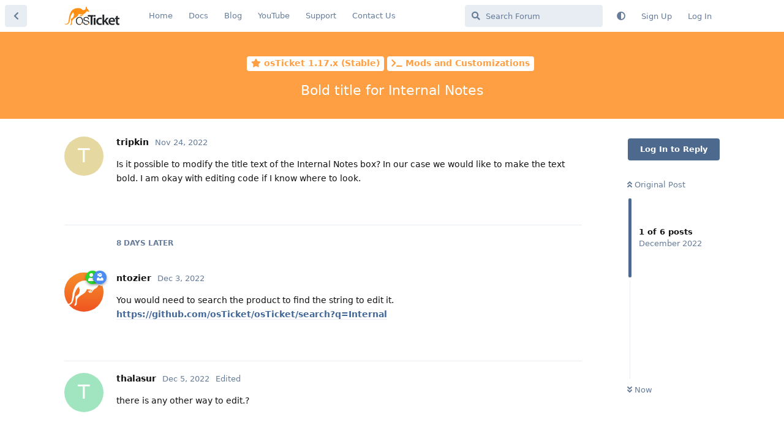

--- FILE ---
content_type: text/html; charset=utf-8
request_url: https://forum.osticket.com/d/102142-bold-title-for-internal-notes
body_size: 6416
content:
<!doctype html>
<html  dir="ltr"        lang="en" >
    <head>
        <meta charset="utf-8">
        <title>Bold title for Internal Notes - osTicket Forum</title>

        <link rel="canonical" href="https://forum.osticket.com/d/102142-bold-title-for-internal-notes">
<link rel="preload" href="https://forum.osticket.com/assets/forum.js?v=62a24018" as="script">
<link rel="preload" href="https://forum.osticket.com/assets/forum-en.js?v=bffabe8b" as="script">
<link rel="preload" href="https://forum.osticket.com/assets/fonts/fa-solid-900.woff2" as="font" type="font/woff2" crossorigin="">
<link rel="preload" href="https://forum.osticket.com/assets/fonts/fa-regular-400.woff2" as="font" type="font/woff2" crossorigin="">
<meta name="viewport" content="width=device-width, initial-scale=1, maximum-scale=1, minimum-scale=1">
<meta name="description" content="osTicket is a widely-used and trusted open source support ticket system. It seamlessly routes inquiries created via email, web-forms and phone calls into a simple, easy-to-use, multi-user, web-based customer support platform. osTicket comes packed with more features and tools than most of the expensive (and complex) support ticket systems on the market. The best part is, it&#039;s completely free.">
<meta name="theme-color" content="#4D698E">
<meta name="color-scheme" content="light">
<link rel="stylesheet" media="not all and (prefers-color-scheme: dark)" class="nightmode-light" href="https://forum.osticket.com/assets/forum.css?v=082e1ee7" />
<link rel="stylesheet" media="(prefers-color-scheme: dark)" class="nightmode-dark" href="https://forum.osticket.com/assets/forum-dark.css?v=26ef4dd1" />
<link rel="shortcut icon" href="https://forum.osticket.com/assets/favicon-gr2b6ykf.png">

        <script>
            /* fof/nightmode workaround for browsers without (prefers-color-scheme) CSS media query support */
            if (!window.matchMedia('not all and (prefers-color-scheme), (prefers-color-scheme)').matches) {
                document.querySelector('link.nightmode-light').removeAttribute('media');
            }
        </script>
        
    </head>

    <body>
        <div id="app" class="App">

    <div id="app-navigation" class="App-navigation"></div>

    <div id="drawer" class="App-drawer">

        <header id="header" class="App-header">
            <div id="header-navigation" class="Header-navigation"></div>
            <div class="container">
                <h1 class="Header-title">
                    <a href="https://forum.osticket.com" id="home-link">
                                                    <img src="https://forum.osticket.com/assets/logo-mvqnpbpv.png" alt="osTicket Forum" class="Header-logo">
                                            </a>
                </h1>
                <div id="header-primary" class="Header-primary"></div>
                <div id="header-secondary" class="Header-secondary"></div>
            </div>
        </header>

    </div>

    <main class="App-content">
        <div id="content"></div>

        <div id="flarum-loading" style="display: none">
    Loading...
</div>

<noscript>
    <div class="Alert">
        <div class="container">
            This site is best viewed in a modern browser with JavaScript enabled.
        </div>
    </div>
</noscript>

<div id="flarum-loading-error" style="display: none">
    <div class="Alert">
        <div class="container">
            Something went wrong while trying to load the full version of this site. Try hard-refreshing this page to fix the error.
        </div>
    </div>
</div>

<noscript id="flarum-content">
    <div class="container">
    <h2>Bold title for Internal Notes</h2>

    <div>
                    <div>
                                <h3>tripkin</h3>
                <div class="Post-body">
                    <p>Is it possible to modify the title text of the Internal Notes box? In our case we would like to make the text bold. I am okay with editing code if I know where to look.</p>
                </div>
            </div>

            <hr>
                    <div>
                                <h3>ntozier</h3>
                <div class="Post-body">
                    <p>You would need to search the product to find the string to edit it.<br>
<a href="https://github.com/osTicket/osTicket/search?q=Internal" rel="ugc nofollow">https://github.com/osTicket/osTicket/search?q=Internal</a></p>
                </div>
            </div>

            <hr>
                    <div>
                                <h3>thalasur</h3>
                <div class="Post-body">
                    <p>there is any other way to edit.?</p>
                </div>
            </div>

            <hr>
                    <div>
                                <h3>SVG-CHILE</h3>
                <div class="Post-body">
                    <p><a href="https://forum.osticket.com/d/102142/3" class="PostMention" data-id="140157">thalasur</a> an easy fix (what we do) is to change the color of the note's title bar to make it more visible. It is located under .thread-entry.note .header in the file scp/css/scp.css. There, a suitable color can be applied.</p>

<p>Disclaimer: apply this at your own risk. Not legal advice, not medical advice, if you break it I won't fix it,  etc, etc.</p>
                </div>
            </div>

            <hr>
                    <div>
                                <h3>ntozier</h3>
                <div class="Post-body">
                    <p><a href="https://forum.osticket.com/u/thalasur" class="UserMention">@thalasur</a> <br>
Sure you could take the time to look at learn and understand the code base and then edit it.</p>

<p>Alternatively you could hire a freelancer to edit the code for you. (note: I'm not sure that I would recommend this unless you know the person is trust worthy and knows the code already.)</p>
                </div>
            </div>

            <hr>
                    <div>
                                <h3>Bastisofe</h3>
                <div class="Post-body">
                    <p>I saw your post about wanting a bold title for internal notes in osTicket. It's a cool idea, and I totally get where you're coming from. Being able to easily spot important notes can make a big difference when you're sifting through tons of info. Have you thought about using a plugin or some custom CSS to highlight the titles? Maybe a little tweak like that could give you the pop you're looking for. Also, if you're into managing notes more effectively, you might wanna check out notesonline[dot]com. They've got some neat features that could give you some inspiration. Just my two cents, hope it helps!</p>
                </div>
            </div>

            <hr>
            </div>

    
    </div>

</noscript>


        <div class="App-composer">
            <div class="container">
                <div id="composer"></div>
            </div>
        </div>
    </main>

</div>




        <div id="modal"></div>
        <div id="alerts"></div>

        <script>
            document.getElementById('flarum-loading').style.display = 'block';
            var flarum = {extensions: {}};
        </script>

        <script src="https://forum.osticket.com/assets/forum.js?v=62a24018"></script>
<script src="https://forum.osticket.com/assets/forum-en.js?v=bffabe8b"></script>

        <script id="flarum-json-payload" type="application/json">{"fof-nightmode.assets.day":"https:\/\/forum.osticket.com\/assets\/forum.css?v=082e1ee7","fof-nightmode.assets.night":"https:\/\/forum.osticket.com\/assets\/forum-dark.css?v=26ef4dd1","resources":[{"type":"forums","id":"1","attributes":{"title":"osTicket Forum","description":"osTicket is a widely-used and trusted open source support ticket system. It seamlessly routes inquiries created via email, web-forms and phone calls into a simple, easy-to-use, multi-user, web-based customer support platform. osTicket comes packed with more features and tools than most of the expensive (and complex) support ticket systems on the market. The best part is, it\u0027s completely free.","showLanguageSelector":true,"baseUrl":"https:\/\/forum.osticket.com","basePath":"","baseOrigin":"https:\/\/forum.osticket.com","debug":false,"apiUrl":"https:\/\/forum.osticket.com\/api","welcomeTitle":"Welcome to the new osTicket Forum!","welcomeMessage":"This is the place to ask questions, learn and help other people with osTicket issues.","themePrimaryColor":"#4D698E","themeSecondaryColor":"#4D698E","logoUrl":"https:\/\/forum.osticket.com\/assets\/logo-mvqnpbpv.png","faviconUrl":"https:\/\/forum.osticket.com\/assets\/favicon-gr2b6ykf.png","headerHtml":null,"footerHtml":null,"allowSignUp":true,"defaultRoute":"\/all","canViewForum":true,"canStartDiscussion":false,"canSearchUsers":false,"assetsBaseUrl":"https:\/\/forum.osticket.com\/assets","canViewFlags":false,"guidelinesUrl":null,"canBypassTagCounts":false,"minPrimaryTags":"1","maxPrimaryTags":"2","minSecondaryTags":"0","maxSecondaryTags":"3","fof-upload.canUpload":false,"fof-upload.canDownload":false,"fof-upload.composerButtonVisiblity":"both","darkMode":false,"postWithoutCaptcha":false,"ReactionConverts":[null,null,null],"fofNightMode_autoUnsupportedFallback":1,"fofNightMode.showThemeToggleOnHeaderAlways":false,"fof-nightmode.default_theme":0,"canSelectBestAnswerOwnPost":true,"useAlternativeBestAnswerUi":true,"showBestAnswerFilterUi":true,"allowUsernameMentionFormat":true},"relationships":{"groups":{"data":[{"type":"groups","id":"1"},{"type":"groups","id":"2"},{"type":"groups","id":"3"},{"type":"groups","id":"4"},{"type":"groups","id":"5"},{"type":"groups","id":"6"}]},"tags":{"data":[{"type":"tags","id":"278"},{"type":"tags","id":"279"},{"type":"tags","id":"280"},{"type":"tags","id":"281"},{"type":"tags","id":"282"},{"type":"tags","id":"283"},{"type":"tags","id":"284"},{"type":"tags","id":"316"},{"type":"tags","id":"324"},{"type":"tags","id":"341"},{"type":"tags","id":"357"},{"type":"tags","id":"387"},{"type":"tags","id":"405"},{"type":"tags","id":"430"},{"type":"tags","id":"3"},{"type":"tags","id":"29"},{"type":"tags","id":"20"},{"type":"tags","id":"38"}]},"reactions":{"data":[{"type":"reactions","id":"1"},{"type":"reactions","id":"2"},{"type":"reactions","id":"3"},{"type":"reactions","id":"4"},{"type":"reactions","id":"5"},{"type":"reactions","id":"6"},{"type":"reactions","id":"7"},{"type":"reactions","id":"8"},{"type":"reactions","id":"9"},{"type":"reactions","id":"10"},{"type":"reactions","id":"11"},{"type":"reactions","id":"12"},{"type":"reactions","id":"13"},{"type":"reactions","id":"14"},{"type":"reactions","id":"15"}]},"links":{"data":[{"type":"links","id":"1"},{"type":"links","id":"2"},{"type":"links","id":"3"},{"type":"links","id":"4"},{"type":"links","id":"5"},{"type":"links","id":"6"}]}}},{"type":"groups","id":"1","attributes":{"nameSingular":"Admin","namePlural":"Admins","color":"#EC3939","icon":"fas fa-user-astronaut","isHidden":0}},{"type":"groups","id":"2","attributes":{"nameSingular":"Guest","namePlural":"Guests","color":"#AFAFAF","icon":"fas fa-question","isHidden":0}},{"type":"groups","id":"3","attributes":{"nameSingular":"Member","namePlural":"Members","color":"#2AD42C","icon":"fas fa-user-shield","isHidden":0}},{"type":"groups","id":"4","attributes":{"nameSingular":"Mod","namePlural":"Mods","color":"#4A8CF1","icon":"fas fa-user-ninja","isHidden":0}},{"type":"groups","id":"5","attributes":{"nameSingular":"Developer","namePlural":"Developers","color":"#FE8F15","icon":"fas fa-mug-hot","isHidden":0}},{"type":"groups","id":"6","attributes":{"nameSingular":"Trusted User","namePlural":"Trusted Users","color":"#3FC380","icon":"fas fa-user-shield","isHidden":0}},{"type":"tags","id":"278","attributes":{"name":"osTicket 1.6.x (End Of Life)","description":"osTicket v1.6.x Discussions","slug":"osticket-1-6-x-end-of-life","color":"#f1c40f","backgroundUrl":null,"backgroundMode":null,"icon":"fas fa-ban","discussionCount":55,"position":12,"defaultSort":null,"isChild":false,"isHidden":false,"lastPostedAt":"2025-10-09T12:55:29+00:00","canStartDiscussion":false,"canAddToDiscussion":false,"isQnA":true,"reminders":false}},{"type":"tags","id":"279","attributes":{"name":"osTicket 0.x - 1.5.x (End Of Life)","description":"osTicket v0.x - v1.5.x Discussions","slug":"osticket-0-x-1-5-x-end-of-life","color":"#d35400","backgroundUrl":null,"backgroundMode":null,"icon":"fas fa-ban","discussionCount":39,"position":13,"defaultSort":null,"isChild":false,"isHidden":false,"lastPostedAt":"2025-02-25T11:27:34+00:00","canStartDiscussion":false,"canAddToDiscussion":false,"isQnA":true,"reminders":false}},{"type":"tags","id":"280","attributes":{"name":"osTicket Latest News","description":"Get the latest osTicket news, alerts \u0026 notices.","slug":"osticket-latest-news","color":"#445d7d","backgroundUrl":null,"backgroundMode":null,"icon":"far fa-newspaper","discussionCount":239,"position":0,"defaultSort":null,"isChild":false,"isHidden":false,"lastPostedAt":"2026-01-21T11:03:26+00:00","canStartDiscussion":false,"canAddToDiscussion":false,"isQnA":true,"reminders":false}},{"type":"tags","id":"281","attributes":{"name":"osTicket 1.7.x (End Of Life)","description":"osTicket v1.7.x Discussions","slug":"osticket-1-7-x-end-of-life","color":"#16a085","backgroundUrl":null,"backgroundMode":null,"icon":"fas fa-ban","discussionCount":42,"position":11,"defaultSort":null,"isChild":false,"isHidden":false,"lastPostedAt":"2024-02-25T17:49:56+00:00","canStartDiscussion":false,"canAddToDiscussion":false,"isQnA":true,"reminders":false}},{"type":"tags","id":"282","attributes":{"name":"osTicket v1.8.x (End Of Life)","description":"osTicket v1.8.x Discussions ","slug":"osticket-v1-8-x-end-of-life","color":"#9b59b6","backgroundUrl":null,"backgroundMode":null,"icon":"fas fa-ban","discussionCount":45,"position":10,"defaultSort":null,"isChild":false,"isHidden":false,"lastPostedAt":"2025-10-17T23:05:40+00:00","canStartDiscussion":false,"canAddToDiscussion":false,"isQnA":true,"reminders":false}},{"type":"tags","id":"283","attributes":{"name":"osTicket v1.9.x (End Of Life)","description":"osTicket v1.9.x Discussions","slug":"osticket-v1-9-x-end-of-life","color":"#3498db","backgroundUrl":null,"backgroundMode":null,"icon":"fas fa-ban","discussionCount":176,"position":9,"defaultSort":null,"isChild":false,"isHidden":false,"lastPostedAt":"2025-11-13T14:18:24+00:00","canStartDiscussion":false,"canAddToDiscussion":false,"isQnA":true,"reminders":false}},{"type":"tags","id":"284","attributes":{"name":"osTicket 1.10.x (End Of Life)","description":"osTicket v1.10 Discussions","slug":"osticket-1-10-x-end-of-life","color":"#fe8f15","backgroundUrl":null,"backgroundMode":null,"icon":"fas fa-ban","discussionCount":851,"position":8,"defaultSort":null,"isChild":false,"isHidden":false,"lastPostedAt":"2025-09-03T13:23:02+00:00","canStartDiscussion":false,"canAddToDiscussion":false,"isQnA":true,"reminders":false}},{"type":"tags","id":"316","attributes":{"name":"osTicket 1.11.x (End Of Life)","description":"osTicket v1.11 Discussions","slug":"osticket-1-11-x-end-of-life","color":"#fd79a8","backgroundUrl":null,"backgroundMode":null,"icon":"fas fa-ban","discussionCount":531,"position":7,"defaultSort":null,"isChild":false,"isHidden":false,"lastPostedAt":"2024-12-10T20:21:16+00:00","canStartDiscussion":false,"canAddToDiscussion":false,"isQnA":true,"reminders":false}},{"type":"tags","id":"324","attributes":{"name":"osTicket 1.12.x (End Of Life)","description":"osTicket v1.12 Discussions","slug":"osticket-1-12-x-end-of-life","color":"#4cd137","backgroundUrl":null,"backgroundMode":null,"icon":"fas fa-ban","discussionCount":1318,"position":6,"defaultSort":null,"isChild":false,"isHidden":false,"lastPostedAt":"2026-01-16T19:13:50+00:00","canStartDiscussion":false,"canAddToDiscussion":false,"isQnA":true,"reminders":false}},{"type":"tags","id":"341","attributes":{"name":"osTicket 1.14.x (End Of Life)","description":"osTicket v1.14 Discussions","slug":"osticket-1-14-x-end-of-life","color":"#f5cd79","backgroundUrl":null,"backgroundMode":null,"icon":"fas fa-ban","discussionCount":2043,"position":5,"defaultSort":null,"isChild":false,"isHidden":false,"lastPostedAt":"2026-01-20T16:16:26+00:00","canStartDiscussion":false,"canAddToDiscussion":false,"isQnA":true,"reminders":false}},{"type":"tags","id":"357","attributes":{"name":"osTicket 1.15.x (End Of Life)","description":"osTicket v1.15 Discussions","slug":"osticket-1-15-x-end-of-life","color":"#3decfc","backgroundUrl":null,"backgroundMode":null,"icon":"fas fa-ban","discussionCount":1768,"position":4,"defaultSort":null,"isChild":false,"isHidden":false,"lastPostedAt":"2026-01-02T20:40:20+00:00","canStartDiscussion":false,"canAddToDiscussion":false,"isQnA":true,"reminders":false}},{"type":"tags","id":"387","attributes":{"name":"osTicket 1.16.x (End Of Life)","description":"osTicket v1.15 Discussions","slug":"osticket-1-16-x-end-of-life","color":"#f04135","backgroundUrl":null,"backgroundMode":null,"icon":"fas fa-ban","discussionCount":697,"position":3,"defaultSort":null,"isChild":false,"isHidden":false,"lastPostedAt":"2026-01-08T22:12:36+00:00","canStartDiscussion":false,"canAddToDiscussion":false,"isQnA":true,"reminders":false}},{"type":"tags","id":"405","attributes":{"name":"osTicket 1.17.x (Stable)","description":"osTicket v1.17 Discussions","slug":"osticket-1-17-x-stable","color":"#ff9f43","backgroundUrl":null,"backgroundMode":null,"icon":"fas fa-star","discussionCount":1928,"position":2,"defaultSort":null,"isChild":false,"isHidden":false,"lastPostedAt":"2026-01-19T21:25:39+00:00","canStartDiscussion":false,"canAddToDiscussion":false,"isQnA":true,"reminders":false}},{"type":"tags","id":"430","attributes":{"name":"osTicket 1.18.x (Stable)","description":"osTicket v1.18 Discussions","slug":"osticket-1-18-x-stable","color":"#508ef2","backgroundUrl":null,"backgroundMode":null,"icon":"fas fa-star","discussionCount":1886,"position":1,"defaultSort":null,"isChild":false,"isHidden":false,"lastPostedAt":"2026-01-21T11:48:13+00:00","canStartDiscussion":false,"canAddToDiscussion":false,"isQnA":true,"reminders":false}},{"type":"tags","id":"3","attributes":{"name":"email","description":null,"slug":"email","color":null,"backgroundUrl":null,"backgroundMode":null,"icon":null,"discussionCount":1056,"position":null,"defaultSort":null,"isChild":false,"isHidden":false,"lastPostedAt":"2026-01-19T13:44:26+00:00","canStartDiscussion":false,"canAddToDiscussion":false,"isQnA":true,"reminders":false}},{"type":"tags","id":"29","attributes":{"name":"help","description":null,"slug":"help","color":null,"backgroundUrl":null,"backgroundMode":null,"icon":null,"discussionCount":970,"position":null,"defaultSort":null,"isChild":false,"isHidden":false,"lastPostedAt":"2025-11-30T23:35:23+00:00","canStartDiscussion":false,"canAddToDiscussion":false,"isQnA":true,"reminders":false}},{"type":"tags","id":"20","attributes":{"name":"issue","description":null,"slug":"issue","color":null,"backgroundUrl":null,"backgroundMode":null,"icon":null,"discussionCount":548,"position":null,"defaultSort":null,"isChild":false,"isHidden":false,"lastPostedAt":"2025-12-15T17:58:16+00:00","canStartDiscussion":false,"canAddToDiscussion":false,"isQnA":true,"reminders":false}},{"type":"tags","id":"38","attributes":{"name":"discussion","description":null,"slug":"discussion","color":null,"backgroundUrl":null,"backgroundMode":null,"icon":null,"discussionCount":272,"position":null,"defaultSort":null,"isChild":false,"isHidden":false,"lastPostedAt":"2026-01-19T13:44:26+00:00","canStartDiscussion":false,"canAddToDiscussion":false,"isQnA":true,"reminders":false}},{"type":"reactions","id":"1","attributes":{"identifier":"thumbsup","display":null,"type":"emoji","enabled":1}},{"type":"reactions","id":"2","attributes":{"identifier":"thumbsdown","display":null,"type":"emoji","enabled":1}},{"type":"reactions","id":"3","attributes":{"identifier":"laugh","display":null,"type":"emoji","enabled":1}},{"type":"reactions","id":"4","attributes":{"identifier":"confused","display":null,"type":"emoji","enabled":1}},{"type":"reactions","id":"5","attributes":{"identifier":"heart","display":null,"type":"emoji","enabled":1}},{"type":"reactions","id":"6","attributes":{"identifier":"tada","display":null,"type":"emoji","enabled":1}},{"type":"reactions","id":"7","attributes":{"identifier":"raised_hands","display":null,"type":"emoji","enabled":1}},{"type":"reactions","id":"8","attributes":{"identifier":"bomb","display":"","type":"emoji","enabled":1}},{"type":"reactions","id":"9","attributes":{"identifier":"zombie","display":"zombie","type":"emoji","enabled":1}},{"type":"reactions","id":"10","attributes":{"identifier":"salute","display":null,"type":"emoji","enabled":1}},{"type":"reactions","id":"11","attributes":{"identifier":"man_facepalming","display":null,"type":"emoji","enabled":1}},{"type":"reactions","id":"12","attributes":{"identifier":"rofl","display":null,"type":"emoji","enabled":1}},{"type":"reactions","id":"13","attributes":{"identifier":"kangaroo","display":null,"type":"emoji","enabled":1}},{"type":"reactions","id":"14","attributes":{"identifier":"headstone","display":null,"type":"emoji","enabled":1}},{"type":"reactions","id":"15","attributes":{"identifier":"man_detective","display":null,"type":"emoji","enabled":1}},{"type":"links","id":"1","attributes":{"id":1,"title":"Home","icon":null,"url":"http:\/\/osticket.com","position":0,"isInternal":false,"isNewtab":true,"isChild":false,"visibility":"everyone"}},{"type":"links","id":"2","attributes":{"id":2,"title":"Docs","icon":null,"url":"https:\/\/docs.osticket.com\/","position":1,"isInternal":false,"isNewtab":true,"isChild":false,"visibility":"everyone"}},{"type":"links","id":"3","attributes":{"id":3,"title":"Blog","icon":null,"url":"http:\/\/osticket.com\/blog","position":2,"isInternal":false,"isNewtab":true,"isChild":false,"visibility":"everyone"}},{"type":"links","id":"4","attributes":{"id":4,"title":"Support","icon":null,"url":"https:\/\/osticket.com\/support\/","position":4,"isInternal":false,"isNewtab":true,"isChild":false,"visibility":"everyone"}},{"type":"links","id":"5","attributes":{"id":5,"title":"Contact Us","icon":null,"url":"http:\/\/osticket.com\/contact-us","position":5,"isInternal":false,"isNewtab":true,"isChild":false,"visibility":"everyone"}},{"type":"links","id":"6","attributes":{"id":6,"title":"YouTube","icon":null,"url":"https:\/\/www.youtube.com\/c\/osticket_tutorials","position":3,"isInternal":false,"isNewtab":true,"isChild":false,"visibility":"everyone"}}],"session":{"userId":0,"csrfToken":"Ot4NdMbhNllodoDXLtDrvZQXNiUPGmoAQvU1D5RK"},"locales":{"en":"English"},"locale":"en","fof-recaptcha.credentials.site":"6Lecx0YUAAAAAAmFO_DwSkxumVhpYFMIkqb32Ro7","fof-recaptcha.type":"","apiDocument":{"data":{"type":"discussions","id":"102142","attributes":{"title":"Bold title for Internal Notes","slug":"102142-bold-title-for-internal-notes","commentCount":6,"participantCount":5,"createdAt":"2022-11-24T21:11:42+00:00","lastPostedAt":"2024-07-02T10:18:58+00:00","lastPostNumber":6,"canReply":false,"canRename":false,"canDelete":false,"canHide":false,"isApproved":true,"hasBestAnswer":false,"bestAnswerSetAt":null,"canTag":false,"canSeeReactions":false,"canSelectBestAnswer":false,"subscription":null,"isSticky":false,"canSticky":false,"isLocked":false,"canLock":false},"relationships":{"user":{"data":{"type":"users","id":"229007"}},"posts":{"data":[{"type":"posts","id":"139656"},{"type":"posts","id":"140124"},{"type":"posts","id":"140157"},{"type":"posts","id":"140301"},{"type":"posts","id":"149198"},{"type":"posts","id":"156559"}]},"tags":{"data":[{"type":"tags","id":"405"},{"type":"tags","id":"408"}]}}},"included":[{"type":"users","id":"229007","attributes":{"username":"tripkin","displayName":"tripkin","avatarUrl":null,"slug":"tripkin","joinTime":"2022-11-16T20:58:36+00:00","discussionCount":2,"commentCount":5,"canEdit":false,"canEditCredentials":false,"canEditGroups":false,"canDelete":false,"lastSeenAt":"2022-11-25T20:05:31+00:00","canSuspend":false,"canSpamblock":false,"fof-upload-uploadCountCurrent":0,"fof-upload-uploadCountAll":0,"bestAnswerCount":0},"relationships":{"groups":{"data":[]}}},{"type":"users","id":"7154","attributes":{"username":"ntozier","displayName":"ntozier","avatarUrl":"https:\/\/forum.osticket.com\/assets\/avatars\/srqdoq2cbrwswcyn.png","slug":"ntozier","joinTime":"2010-01-13T21:59:00+00:00","discussionCount":35,"commentCount":30022,"canEdit":false,"canEditCredentials":false,"canEditGroups":false,"canDelete":false,"lastSeenAt":"2026-01-11T07:29:06+00:00","canSuspend":false,"canSpamblock":false,"fof-upload-uploadCountCurrent":304,"fof-upload-uploadCountAll":304,"bestAnswerCount":78},"relationships":{"groups":{"data":[{"type":"groups","id":"3"},{"type":"groups","id":"4"}]}}},{"type":"users","id":"229096","attributes":{"username":"thalasur","displayName":"thalasur","avatarUrl":null,"slug":"thalasur","joinTime":"2022-12-04T07:26:28+00:00","discussionCount":0,"commentCount":1,"canEdit":false,"canEditCredentials":false,"canEditGroups":false,"canDelete":false,"lastSeenAt":"2022-12-07T11:04:47+00:00","canSuspend":false,"canSpamblock":false,"fof-upload-uploadCountCurrent":0,"fof-upload-uploadCountAll":0,"bestAnswerCount":0},"relationships":{"groups":{"data":[]}}},{"type":"users","id":"168803","attributes":{"username":"KevinTheJedi","displayName":"KevinTheJedi","avatarUrl":"https:\/\/forum.osticket.com\/assets\/avatars\/bghgfcsedxuo7xer.png","slug":"KevinTheJedi"}},{"type":"users","id":"226555","attributes":{"username":"SVG-CHILE","displayName":"SVG-CHILE","avatarUrl":null,"slug":"SVG-CHILE","joinTime":"2021-04-15T13:59:33+00:00","discussionCount":8,"commentCount":43,"canEdit":false,"canEditCredentials":false,"canEditGroups":false,"canDelete":false,"lastSeenAt":"2023-11-14T12:49:17+00:00","canSuspend":false,"canSpamblock":false,"fof-upload-uploadCountCurrent":15,"fof-upload-uploadCountAll":15,"bestAnswerCount":0},"relationships":{"groups":{"data":[{"type":"groups","id":"3"}]}}},{"type":"users","id":"231389","attributes":{"username":"Bastisofe","displayName":"Bastisofe","avatarUrl":null,"slug":"Bastisofe","joinTime":"2024-07-01T04:46:00+00:00","discussionCount":0,"commentCount":3,"canEdit":false,"canEditCredentials":false,"canEditGroups":false,"canDelete":false,"lastSeenAt":"2025-10-08T13:48:12+00:00","canSuspend":false,"canSpamblock":false,"fof-upload-uploadCountCurrent":0,"fof-upload-uploadCountAll":0,"bestAnswerCount":0},"relationships":{"groups":{"data":[]}}},{"type":"posts","id":"139656","attributes":{"number":1,"createdAt":"2022-11-24T21:11:42+00:00","contentType":"comment","contentHtml":"\u003Cp\u003EIs it possible to modify the title text of the Internal Notes box? In our case we would like to make the text bold. I am okay with editing code if I know where to look.\u003C\/p\u003E","renderFailed":false,"canEdit":false,"canDelete":false,"canHide":false,"canFlag":false,"isApproved":true,"canApprove":false,"canReact":false,"canLike":false},"relationships":{"discussion":{"data":{"type":"discussions","id":"102142"}},"user":{"data":{"type":"users","id":"229007"}},"reactions":{"data":[]},"mentionedBy":{"data":[]},"likes":{"data":[]}}},{"type":"posts","id":"140124","attributes":{"number":2,"createdAt":"2022-12-03T06:57:12+00:00","contentType":"comment","contentHtml":"\u003Cp\u003EYou would need to search the product to find the string to edit it.\u003Cbr\u003E\n\u003Ca href=\u0022https:\/\/github.com\/osTicket\/osTicket\/search?q=Internal\u0022 rel=\u0022ugc nofollow\u0022\u003Ehttps:\/\/github.com\/osTicket\/osTicket\/search?q=Internal\u003C\/a\u003E\u003C\/p\u003E","renderFailed":false,"canEdit":false,"canDelete":false,"canHide":false,"canFlag":false,"isApproved":true,"canApprove":false,"canReact":false,"canLike":false},"relationships":{"discussion":{"data":{"type":"discussions","id":"102142"}},"user":{"data":{"type":"users","id":"7154"}},"reactions":{"data":[]},"mentionedBy":{"data":[]},"likes":{"data":[]}}},{"type":"posts","id":"140157","attributes":{"number":3,"createdAt":"2022-12-05T13:18:19+00:00","contentType":"comment","contentHtml":"\u003Cp\u003Ethere is any other way to edit.?\u003C\/p\u003E","renderFailed":false,"editedAt":"2022-12-07T14:55:20+00:00","canEdit":false,"canDelete":false,"canHide":false,"canFlag":false,"isApproved":true,"canApprove":false,"canReact":false,"canLike":false},"relationships":{"discussion":{"data":{"type":"discussions","id":"102142"}},"user":{"data":{"type":"users","id":"229096"}},"editedUser":{"data":{"type":"users","id":"168803"}},"reactions":{"data":[]},"mentionedBy":{"data":[{"type":"posts","id":"149198"}]},"likes":{"data":[]}}},{"type":"posts","id":"149198","attributes":{"number":5,"createdAt":"2023-08-29T05:59:37+00:00","contentType":"comment","contentHtml":"\u003Cp\u003E\u003Ca href=\u0022https:\/\/forum.osticket.com\/d\/102142\/3\u0022 class=\u0022PostMention\u0022 data-id=\u0022140157\u0022\u003Ethalasur\u003C\/a\u003E an easy fix (what we do) is to change the color of the note\u0027s title bar to make it more visible. It is located under .thread-entry.note .header in the file scp\/css\/scp.css. There, a suitable color can be applied.\u003C\/p\u003E\n\n\u003Cp\u003EDisclaimer: apply this at your own risk. Not legal advice, not medical advice, if you break it I won\u0027t fix it,  etc, etc.\u003C\/p\u003E","renderFailed":false,"canEdit":false,"canDelete":false,"canHide":false,"canFlag":false,"isApproved":true,"canApprove":false,"canReact":false,"canLike":false},"relationships":{"user":{"data":{"type":"users","id":"226555"}},"discussion":{"data":{"type":"discussions","id":"102142"}},"reactions":{"data":[]},"mentionedBy":{"data":[]},"likes":{"data":[]}}},{"type":"posts","id":"140301","attributes":{"number":4,"createdAt":"2022-12-07T14:22:51+00:00","contentType":"comment","contentHtml":"\u003Cp\u003E\u003Ca href=\u0022https:\/\/forum.osticket.com\/u\/thalasur\u0022 class=\u0022UserMention\u0022\u003E@thalasur\u003C\/a\u003E \u003Cbr\u003E\nSure you could take the time to look at learn and understand the code base and then edit it.\u003C\/p\u003E\n\n\u003Cp\u003EAlternatively you could hire a freelancer to edit the code for you. (note: I\u0027m not sure that I would recommend this unless you know the person is trust worthy and knows the code already.)\u003C\/p\u003E","renderFailed":false,"canEdit":false,"canDelete":false,"canHide":false,"canFlag":false,"isApproved":true,"canApprove":false,"canReact":false,"canLike":false},"relationships":{"discussion":{"data":{"type":"discussions","id":"102142"}},"user":{"data":{"type":"users","id":"7154"}},"reactions":{"data":[]},"mentionedBy":{"data":[]},"likes":{"data":[]}}},{"type":"posts","id":"156559","attributes":{"number":6,"createdAt":"2024-07-02T10:18:58+00:00","contentType":"comment","contentHtml":"\u003Cp\u003EI saw your post about wanting a bold title for internal notes in osTicket. It\u0027s a cool idea, and I totally get where you\u0027re coming from. Being able to easily spot important notes can make a big difference when you\u0027re sifting through tons of info. Have you thought about using a plugin or some custom CSS to highlight the titles? Maybe a little tweak like that could give you the pop you\u0027re looking for. Also, if you\u0027re into managing notes more effectively, you might wanna check out notesonline[dot]com. They\u0027ve got some neat features that could give you some inspiration. Just my two cents, hope it helps!\u003C\/p\u003E","renderFailed":false,"editedAt":"2025-10-01T15:31:45+00:00","canEdit":false,"canDelete":false,"canHide":false,"canFlag":false,"isApproved":true,"canApprove":false,"canReact":false,"canLike":false},"relationships":{"discussion":{"data":{"type":"discussions","id":"102142"}},"user":{"data":{"type":"users","id":"231389"}},"editedUser":{"data":{"type":"users","id":"168803"}},"reactions":{"data":[]},"mentionedBy":{"data":[]},"likes":{"data":[]}}},{"type":"groups","id":"3","attributes":{"nameSingular":"Member","namePlural":"Members","color":"#2AD42C","icon":"fas fa-user-shield","isHidden":0}},{"type":"groups","id":"4","attributes":{"nameSingular":"Mod","namePlural":"Mods","color":"#4A8CF1","icon":"fas fa-user-ninja","isHidden":0}},{"type":"tags","id":"405","attributes":{"name":"osTicket 1.17.x (Stable)","description":"osTicket v1.17 Discussions","slug":"osticket-1-17-x-stable","color":"#ff9f43","backgroundUrl":null,"backgroundMode":null,"icon":"fas fa-star","discussionCount":1928,"position":2,"defaultSort":null,"isChild":false,"isHidden":false,"lastPostedAt":"2026-01-19T21:25:39+00:00","canStartDiscussion":false,"canAddToDiscussion":false,"isQnA":true,"reminders":false}},{"type":"tags","id":"408","attributes":{"name":"Mods and Customizations","description":"Show case, share or get help with your mods.  Be sure to use GitHub to share your changes with the community.","slug":"osticket-1-17-mods-and-customizations","color":"#ff9f43","backgroundUrl":null,"backgroundMode":null,"icon":"fas fa-terminal","discussionCount":71,"position":4,"defaultSort":null,"isChild":true,"isHidden":false,"lastPostedAt":"2025-11-13T18:58:39+00:00","canStartDiscussion":false,"canAddToDiscussion":false,"isQnA":true,"reminders":false},"relationships":{"parent":{"data":{"type":"tags","id":"405"}}}}]}}</script>

        <script>
            const data = JSON.parse(document.getElementById('flarum-json-payload').textContent);
            document.getElementById('flarum-loading').style.display = 'none';

            try {
                flarum.core.app.load(data);
                flarum.core.app.bootExtensions(flarum.extensions);
                flarum.core.app.boot();
            } catch (e) {
                var error = document.getElementById('flarum-loading-error');
                error.innerHTML += document.getElementById('flarum-content').textContent;
                error.style.display = 'block';
                throw e;
            }
        </script>

        
    </body>
</html>
